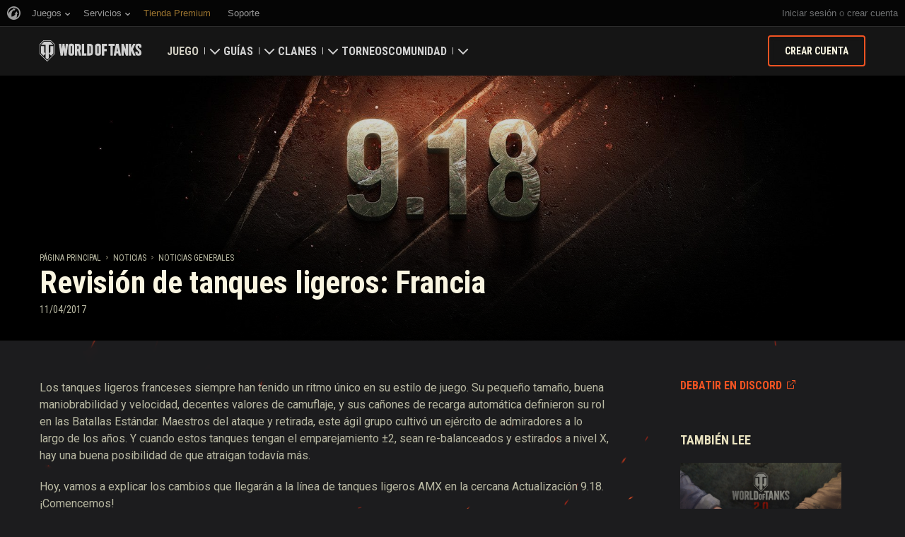

--- FILE ---
content_type: application/x-javascript; charset=utf-8
request_url: https://worldoftanks.com/es-ar/news/prevnext/6572/
body_size: -819
content:
{"status": "ok", "data": {"next_newspage": "/es-ar/news/general-news/tankrewards-apr/", "prev_newspage": "/es-ar/news/general-news/strv-s1-gbu/"}}

--- FILE ---
content_type: text/plain
request_url: https://worldoftanks.com/geoip/region_widget/?jsoncallback=jQuery22406995543715247896_1768758688924&tpl=popup&calling=challenge&_=1768758688925
body_size: -846
content:
jQuery22406995543715247896_1768758688924({})

--- FILE ---
content_type: application/javascript
request_url: https://na-wotp.wgcdn.co/static/6.13.1_5ba0d8//portal/i18n/es-ar.js
body_size: 10864
content:


'use strict';
{
  const globals = this;
  const django = globals.django || (globals.django = {});

  django.pluralidx = {};
  
  
  django.pluralidx["0_0"] = function(n) {
    const v = (n != 1);
    if (typeof v === 'boolean') {
      return v ? 1 : 0;
    } else {
      return v;
    }
  };
  
  
  
  django.pluralidx["0_1"] = function(count) { return (count == 1) ? 0 : 1; };
  
  
  
  django.pluralidx["1_0"] = function(n) {
    const v = n == 1 ? 0 : n != 0 && n % 1000000 == 0 ? 1 : 2;
    if (typeof v === 'boolean') {
      return v ? 1 : 0;
    } else {
      return v;
    }
  };
  
  
  
  django.pluralidx["2_0"] = function(count) { return (count == 1) ? 0 : 1; };
  
  
  
  django.pluralidx["3_0"] = function(count) { return (count == 1) ? 0 : 1; };
  
  
  
  django.pluralidx["4_0"] = function(n) {
    const v = (n != 1);
    if (typeof v === 'boolean') {
      return v ? 1 : 0;
    } else {
      return v;
    }
  };
  
  
  
  django.pluralidx["5_0"] = function(n) {
    const v = (n != 1);
    if (typeof v === 'boolean') {
      return v ? 1 : 0;
    } else {
      return v;
    }
  };
  
  
  
  django.pluralidx["6_0"] = function(n) {
    const v = (n != 1);
    if (typeof v === 'boolean') {
      return v ? 1 : 0;
    } else {
      return v;
    }
  };
  
  
  
  django.pluralidx["7_0"] = function(n) {
    const v = (n != 1);
    if (typeof v === 'boolean') {
      return v ? 1 : 0;
    } else {
      return v;
    }
  };
  
  
  
  django.pluralidx["8_0"] = function(n) {
    const v = (n != 1);
    if (typeof v === 'boolean') {
      return v ? 1 : 0;
    } else {
      return v;
    }
  };
  
  

  /* gettext library */

  django.catalog = django.catalog || {};
  
  const newcatalog = {
    "%(date)s, %(time)s": "%(date)s, %(time)s",
    "%(days)s d": "%(days)s\u00a0d",
    "%(days)s | %(time)s": "%(days)s | %(time)s",
    "%(hh)s:%(mm)s:%(ss)s": "%(hh)s:%(mm)s:%(ss)s",
    "%(hours)s h": "%(hours)s\u00a0h",
    "%(min)s \u043c\u0438\u043d\u0443\u0442\u0443 \u043d\u0430\u0437\u0430\u0434": [
      "0_0",
      "Hace %(min)s minuto",
      "Hace %(min)s minutos"
    ],
    "%(min_players)s \u0431\u043e\u0435\u0446": [
      "0_0",
      "%(min_players)s soldado",
      "%(min_players)s soldados"
    ],
    "%(minutes)s min": "%(minutes)s\u00a0min",
    "%(month_full_name)s %(year)s": "%(month_full_name)s %(year)s",
    "%(sel)s of %(cnt)s selected": [
      "1_0",
      "%(sel)s de %(cnt)s seleccionado/a",
      "%(sel)s de %(cnt)s seleccionados/as",
      "%(sel)s de  %(cnt)s seleccionados"
    ],
    "%(visible_tournaments_count)s \u0438\u0437 %(total_tournaments_count)s \u0442\u0443\u0440\u043d\u0438\u0440\u0430": [
      "0_0",
      "%(visible_tournaments_count)s de %(total_tournaments_count)s torneo",
      "%(visible_tournaments_count)s de %(total_tournaments_count)s torneos"
    ],
    "&#x3c;\u041f\u0440\u0435\u0434": "&#x3c;Prev",
    ", ": ", ",
    "2D style: %(name)s": "Estilo\u00a02D: %(name)s",
    "2D-\u0441\u0442\u0438\u043b\u044c: \"%(name)s\"": "Estilo\u00a02D: %(name)s",
    "3D style: %(name)s": "Estilo\u00a03D: %(name)s",
    "3D-\u0441\u0442\u0438\u043b\u044c \u0434\u043b\u044f %(names)s": "Estilo 3D para el %(names)s",
    "6 a.m.": "6 a.m.",
    "6 p.m.": "6 PM",
    "April": "abril",
    "August": "agosto",
    "Available %s": "%s disponibles",
    "Calendar": "Calendario",
    "Cancel": "Cancel",
    "Choose": "Seleccionar",
    "Choose a Date": "Seleccione una Fecha",
    "Choose a Time": "Seleccione una Hora",
    "Choose a time": "Elige un tiempo",
    "Choose all": "Seleccionar todos/as",
    "Chosen %s": "%s seleccionados/as",
    "Click to choose all %s at once.": "Haga click para seleccionar todos/as los/as %s.",
    "Click to remove all chosen %s at once.": "Haga clic para deselecionar todos/as los/as %s.",
    "Clock": "Reloj",
    "Collapse All": "Contraer todo",
    "Credits: %(count)s": "Cr\u00e9ditos: %(count)s",
    "Crew Books: %(count)s": "Libros de tripulaci\u00f3n: %(count)s",
    "Days of WoT Premium Account: %(count)s": "D\u00edas de Cuenta Premium de WoT: %(count)s",
    "December": "diciembre",
    "Demount Kit": "Kits de desmonte",
    "End time has been adjusted automatically": "La hora de finalizaci\u00f3n se ajust\u00f3 autom\u00e1ticamente",
    "Expand All": "Expandir todo",
    "February": "febrero",
    "Filter": "Filtro",
    "Fri": "Vie",
    "Gold: %(count)s": "Oro: %(count)s",
    "Hide": "Ocultar",
    "Invalid File": "Archivo no v\u00e1lido",
    "Item Category": "Categor\u00eda de objeto",
    "Item Name": "Nombre del objeto",
    "January": "enero",
    "July": "julio",
    "June": "junio",
    "March": "marzo",
    "May": "mayo",
    "Midnight": "Medianoche",
    "Mon": "Lun",
    "Noon": "mediod\u00eda",
    "Note: You are %s hour ahead of server time.": [
      "1_0",
      "Nota: Ud. se encuentra en una zona horaria que est\u00e1 %s hora adelantada respecto a la del servidor.",
      "Nota: Ud. se encuentra en una zona horaria que est\u00e1 %s horas adelantada respecto a la del servidor.",
      "Nota: Usted va %s horas por delante de la hora del servidor."
    ],
    "Note: You are %s hour behind server time.": [
      "1_0",
      "Nota: Ud. se encuentra en una zona horaria que est\u00e1 %s hora atrasada respecto a la del servidor.",
      "Nota: Ud. se encuentra en una zona horaria que est\u00e1 %s horas atrasada respecto a la del servidor.",
      "Nota: Usted va %s horas por detr\u00e1s de la hora del servidor."
    ],
    "November": "noviembre",
    "Now": "Ahora",
    "October": "octubre",
    "Ok": "OK",
    "Personal Reserves: %(count)s": "Reservas personales: %(count)s",
    "Personal Training Manuals: %(count)s": "Manuales de entrenamiento personal: %(count)s",
    "Premium vehicle: Tier %(level)s %(name)s": "Veh\u00edculo premium: %(name)s de nivel %(level)s",
    "Preview": "Vista previa",
    "Publication time has been adjusted automatically": "La hora de publicaci\u00f3n se ajust\u00f3 autom\u00e1ticamente",
    "Remove": "Eliminar",
    "Remove all": "Eliminar todos/as",
    "Rental battles in the Waffentr\u00e4ger auf E 100: %(count)s": "Batallas de alquiler en el Waffentr\u00e4ger\u00a0auf\u00a0E\u00a0100: %(count)s",
    "Sat": "S\u00e1b",
    "September": "setiembre",
    "Show": "Mostrar",
    "Style: %(name)s": "Estilo: %(name)s",
    "Sun": "Dom",
    "This is the list of available %s. You may choose some by selecting them in the box below and then clicking the \"Choose\" arrow between the two boxes.": "Esta es la lista de %s disponibles. Puede elegir algunos/as seleccion\u00e1ndolos/as en el cuadro de abajo y luego haciendo click en la flecha \"Seleccionar\" ubicada entre las dos listas.",
    "This is the list of chosen %s. You may remove some by selecting them in the box below and then clicking the \"Remove\" arrow between the two boxes.": "Esta es la lista de %s seleccionados. Puede deseleccionar algunos de ellos activ\u00e1ndolos en la lista de abajo y luego haciendo click en la flecha \"Eliminar\" ubicada entre las dos listas.",
    "Thu": "Jue",
    "Time has been adjusted automatically": "La hora se ajust\u00f3 autom\u00e1ticamente",
    "Today": "Hoy",
    "Tomorrow": "Ma\u00f1ana",
    "Training Booklets: %(count)s": "Folletos de entrenamiento: %(count)s",
    "Training Guides: %(count)s": "Gu\u00edas de entrenamiento: %(count)s",
    "Tue": "Mar",
    "Type into this box to filter down the list of available %s.": "Escriba en esta caja para filtrar la lista de %s disponibles.",
    "Type into this box to filter down the list of selected %s.": "Escriba en este cuadro para filtrar la lista de %s seleccionados.",
    "Wed": "Mi\u00e9",
    "Yesterday": "Ayer",
    "You have already submitted this form. Are you sure you want to submit it again?": "Ya ha enviado este formulario. \u00bfEst\u00e1 seguro de que desea enviarlo nuevamente?",
    "You have selected an action, and you haven\u2019t made any changes on individual fields. You\u2019re probably looking for the Go button rather than the Save button.": "Ha seleccionado una acci\u00f3n y no ha realizado ninguna modificaci\u00f3n de campos individuales. Es probable que deba usar el bot\u00f3n 'Ir'  y no el bot\u00f3n 'Grabar'.",
    "You have selected an action, but you haven\u2019t saved your changes to individual fields yet. Please click OK to save. You\u2019ll need to re-run the action.": "Ha seleccionado una acci\u00f3n pero todav\u00eda no ha grabado sus cambios en campos individuales. Por favor haga click en Ok para grabarlos. Luego necesitar\u00e1 re-ejecutar la acci\u00f3n.",
    "You have unsaved changes on individual editable fields. If you run an action, your unsaved changes will be lost.": "Tiene modificaciones sin guardar en campos modificables individuales. Si ejecuta una acci\u00f3n las mismas se perder\u00e1n.",
    "abbrev. month April\u0004Apr": "Abr",
    "abbrev. month August\u0004Aug": "Ago",
    "abbrev. month December\u0004Dec": "Dic",
    "abbrev. month February\u0004Feb": "Feb",
    "abbrev. month January\u0004Jan": "Ene",
    "abbrev. month July\u0004Jul": "Jul",
    "abbrev. month June\u0004Jun": "Jun",
    "abbrev. month March\u0004Mar": "Mar",
    "abbrev. month May\u0004May": "May",
    "abbrev. month November\u0004Nov": "Nov",
    "abbrev. month October\u0004Oct": "Oct",
    "abbrev. month September\u0004Sep": "Set",
    "one letter Friday\u0004F": "V",
    "one letter Monday\u0004M": "L",
    "one letter Saturday\u0004S": "S",
    "one letter Sunday\u0004S": "D",
    "one letter Thursday\u0004T": "J",
    "one letter Tuesday\u0004T": "M",
    "one letter Wednesday\u0004W": "M",
    "year": "a\u00f1o",
    "\u0410\u0432\u0433": "Ago",
    "\u0410\u0432\u0433\u0443\u0441\u0442": "Agosto",
    "\u0410\u043f\u0440": "Abr",
    "\u0410\u043f\u0440\u0435\u043b\u044c": "Abril",
    "\u0412 \u043d\u0430\u0437\u0432\u0430\u043d\u0438\u0438 \u0434\u043e\u043b\u0436\u043d\u043e \u0431\u044b\u0442\u044c \u043c\u0430\u043a\u0441\u0438\u043c\u0443\u043c %(maxLength)s \u0441\u0438\u043c\u0432\u043e\u043b": [
      "0_0",
      "La longitud m\u00e1xima del nombre es %(maxLength)s caracter",
      "La longitud m\u00e1xima del nombre son %(maxLength)s caracteres"
    ],
    "\u0412 \u043d\u0430\u0437\u0432\u0430\u043d\u0438\u0438 \u0434\u043e\u043b\u0436\u043d\u043e \u0431\u044b\u0442\u044c \u043c\u0438\u043d\u0438\u043c\u0443\u043c %(minLength)s \u0441\u0438\u043c\u0432\u043e\u043b": [
      "0_0",
      "La longitud m\u00ednima del nombre es %(minLength)s caracter",
      "La longitud m\u00ednima del nombre son %(minLength)s caracteres"
    ],
    "\u0412\u0432\u0435\u0434\u0438\u0442\u0435 \u043c\u0438\u043d\u0438\u043c\u0443\u043c %(count)s \u0441\u0438\u043c\u0432\u043e\u043b \u043d\u0430\u0437\u0432\u0430\u043d\u0438\u044f \u0442\u0443\u0440\u043d\u0438\u0440\u0430.": [
      "0_0",
      "Ingresa al menos %(count)s caracter del nombre del torneo.",
      "Ingresa al menos %(count)s caracteres del nombre del torneo."
    ],
    "\u0412\u0432\u043e\u0434 \u043f\u0430\u0440\u043e\u043b\u044f": "Ingrese su Contrase\u00f1a",
    "\u0412\u043d\u0438\u043c\u0430\u043d\u0438\u0435! \u041f\u0440\u0438 \u0438\u043c\u043f\u043e\u0440\u0442\u0435 \u044f\u0437\u044b\u043a\u043e\u0432 \u0432 \u0441\u0443\u0449\u0435\u0441\u0442\u0432\u0443\u044e\u0449\u0438\u0435 \u043b\u043e\u043a\u0430\u043b\u0438\u0437\u0430\u0446\u0438\u0438 \u0431\u0443\u0434\u0443\u0442 \u0443\u0434\u0430\u043b\u0435\u043d\u044b \u0434\u0430\u043d\u043d\u044b\u0435 \u043b\u043e\u043a\u0430\u043b\u0438\u0437\u0430\u0446\u0438\u0438 \u0438 \u0441\u043a\u043b\u043e\u043d\u0438\u0440\u043e\u0432\u0430\u043d\u044b \u0437\u0430\u043d\u043e\u0432\u043e \u0441 \u044f\u0437\u044b\u043a\u0430 \u044d\u043a\u0441\u043f\u043e\u0440\u0442\u0430": "\u00a1Aviso! Al importar idiomas en las localizaciones existentes, las localizaciones actuales se eliminar\u00e1n y se clonar\u00e1n de nuevo desde el idioma de exportaci\u00f3n.",
    "\u0412\u043d\u0438\u043c\u0430\u043d\u0438\u0435! \u041f\u0440\u0438 \u043f\u0435\u0440\u0435\u043d\u043e\u0441\u0435 \u043b\u043e\u043a\u0430\u043b\u0438\u0437\u0430\u0446\u0438\u0438 \u043c\u043e\u0433\u0443\u0442 \u0432\u043e\u0437\u043d\u0438\u043a\u043d\u0443\u0442\u044c \u043f\u0440\u043e\u0431\u043b\u0435\u043c\u044b \u0441 \u0438\u0437\u043e\u0431\u0440\u0430\u0436\u0435\u043d\u0438\u044f\u043c\u0438. \u041b\u043e\u043a\u0430\u043b\u0438\u0437\u0430\u0446\u0438\u044f \u0438 \u0434\u0430\u043d\u043d\u044b\u0435 \u0435\u0435 \u0432\u0438\u0434\u0436\u0435\u0442\u043e\u0432 \u043c\u043e\u0433\u0443\u0442 \u043e\u043a\u0430\u0437\u0430\u0442\u044c\u0441\u044f \u043d\u0435\u0432\u0430\u043b\u0438\u0434\u043d\u044b\u043c\u0438. \u0414\u043e\u0431\u0430\u0432\u043b\u0435\u043d\u043d\u044b\u0439 \u0440\u0430\u043d\u0435\u0435 \u043a\u043e\u043d\u0442\u0435\u043d\u0442 \u0431\u0443\u0434\u0435\u0442 \u043e\u0447\u0438\u0449\u0435\u043d \u0438 \u0437\u0430\u043c\u0435\u043d\u0435\u043d \u043d\u043e\u0432\u044b\u043c. \u041f\u0440\u043e\u0434\u043e\u043b\u0436\u0438\u0442\u044c \u0438\u043c\u043f\u043e\u0440\u0442?": "\u00a1Atenci\u00f3n! En el proceso de importaci\u00f3n de localizaci\u00f3n, pueden ocurrir problemas con las im\u00e1genes. La localizaci\u00f3n y los datos de su widget pueden dejar de ser v\u00e1lidos. El contenido agregado previamente se quitar\u00e1 y se reemplazar\u00e1 con contenido nuevo. \u00bfQuieres continuar con la importaci\u00f3n?",
    "\u0412\u043e \u0432\u0440\u0435\u043c\u044f \u043f\u0440\u043e\u0432\u0435\u0440\u043a\u0438 \u043d\u0430\u043b\u0438\u0447\u0438\u044f \u0447\u0435\u0440\u043d\u043e\u0432\u0438\u043a\u043e\u0432 \u043f\u0440\u043e\u0438\u0437\u043e\u0448\u043b\u0430 \u043e\u0448\u0438\u0431\u043a\u0430. \u041d\u0430\u0436\u043c\u0438\u0442\u0435 CANCEL \u0438 \u043f\u0440\u043e\u0432\u0435\u0440\u044c\u0442\u0435 \u043d\u0430\u043b\u0438\u0447\u0438\u0435 \u0447\u0435\u0440\u043d\u043e\u0432\u0438\u043a\u043e\u0432 \u0432\u0440\u0443\u0447\u043d\u0443\u044e, \u043b\u0438\u0431\u043e \u043d\u0430\u0436\u043c\u0438\u0442\u0435 OK \u0434\u043b\u044f \u0437\u0430\u0432\u0435\u0440\u0448\u0435\u043d\u0438\u044f \u044d\u043a\u0441\u043f\u043e\u0440\u0442\u0430.": "Se produjo un error al buscar borradores existentes. Haz clic en Cancelar para buscar borradores manualmente o haz clic en Aceptar para finalizar la exportaci\u00f3n.",
    "\u0412\u043e\u0441\u043a\u0440\u0435\u0441\u0435\u043d\u044c\u0435": "Domingo.",
    "\u0412\u043e\u0441\u043f\u0440\u043e\u0438\u0437\u0432\u0435\u0441\u0442\u0438": "Reproducir",
    "\u0412\u0440\u0435\u043c\u044f (UTC)": "Tiempo (UTC)",
    "\u0412\u0440\u0435\u043c\u044f \u0432 \u0440\u0430\u0441\u043f\u0438\u0441\u0430\u043d\u0438\u0438 \u043e\u0442\u043e\u0431\u0440\u0430\u0436\u0430\u0435\u0442\u0441\u044f \u0432 \u0432\u0430\u0448\u0435\u043c \u0447\u0430\u0441\u043e\u0432\u043e\u043c \u043f\u043e\u044f\u0441\u0435 UTC%(timezone)s": "Los horarios del cronograma est\u00e1n en tu huso horario UTC%(timezone)s.",
    "\u0412\u0441": "Do",
    "\u0412\u0441\u0442\u0443\u043f\u0438\u0442\u044c": "Unirse",
    "\u0412\u0442": "Ma",
    "\u0412\u0442\u043e\u0440\u043d\u0438\u043a": "Martes",
    "\u0412\u0445\u043e\u0434 \u0432\u0440\u0435\u043c\u0435\u043d\u043d\u043e \u043d\u0435\u0432\u043e\u0437\u043c\u043e\u0436\u0435\u043d": "El acceso no est\u00e1 disponible temporalmente",
    "\u0412\u044b \u0434\u0435\u0439\u0441\u0442\u0432\u0438\u0442\u0435\u043b\u044c\u043d\u043e \u0445\u043e\u0442\u0438\u0442\u0435 \u0432\u044b\u0439\u0442\u0438 \u0438\u0437 \u043a\u043e\u043c\u0430\u043d\u0434\u044b %(team)s?": "\u00bfDe verdad quieres abandonar el equipo %(team)s?",
    "\u0412\u044b \u0434\u0435\u0439\u0441\u0442\u0432\u0438\u0442\u0435\u043b\u044c\u043d\u043e \u0445\u043e\u0442\u0438\u0442\u0435 \u0438\u0441\u043a\u043b\u044e\u0447\u0438\u0442\u044c \u0438\u0437 \u043a\u043e\u043c\u0430\u043d\u0434\u044b \u0438\u0433\u0440\u043e\u043a\u0430 %(nickname)s?": "\u00bfDe verdad quieres expulsar a %(nickname)s del equipo?",
    "\u0412\u044b \u0434\u0435\u0439\u0441\u0442\u0432\u0438\u0442\u0435\u043b\u044c\u043d\u043e \u0445\u043e\u0442\u0438\u0442\u0435 \u043f\u0435\u0440\u0435\u0434\u0430\u0442\u044c \u043f\u0440\u0430\u0432\u0430 \u043a\u0430\u043f\u0438\u0442\u0430\u043d\u0430 \u0438\u0433\u0440\u043e\u043a\u0443 %(nickname)s?": "\u00bfDe verdad quieres promover a %(nickname)s a la posici\u00f3n de capit\u00e1n? En este caso, perder\u00edas los derechos de capit\u00e1n.",
    "\u0412\u044b \u0434\u0435\u0439\u0441\u0442\u0432\u0438\u0442\u0435\u043b\u044c\u043d\u043e \u0445\u043e\u0442\u0438\u0442\u0435 \u0440\u0430\u0441\u043f\u0443\u0441\u0442\u0438\u0442\u044c \u0432\u0430\u0448\u0443 \u043a\u043e\u043c\u0430\u043d\u0434\u0443?": "\u00bfDe verdad quieres desarmar tu equipo?",
    "\u0412\u044b \u0434\u0435\u0439\u0441\u0442\u0432\u0438\u0442\u0435\u043b\u044c\u043d\u043e \u0445\u043e\u0442\u0438\u0442\u0435 \u0443\u0434\u0430\u043b\u0438\u0442\u044c \u0438\u0437\u043e\u0431\u0440\u0430\u0436\u0435\u043d\u0438\u0435?": "\u00bfEliminar imagen?",
    "\u0412\u044b \u043d\u0435 \u043f\u043e\u0434\u0442\u0432\u0435\u0440\u0434\u0438\u043b\u0438 \u043e\u043f\u0435\u0440\u0430\u0446\u0438\u044e": "Por favor, confirmar acci\u00f3n",
    "\u0412\u044b \u0443\u0436\u0435 \u0443\u0447\u0430\u0441\u0442\u0432\u0443\u0435\u0442\u0435 \u0432 \u044d\u0442\u043e\u043c \u0442\u0443\u0440\u043d\u0438\u0440\u0435 \u0432 \u0441\u043e\u0441\u0442\u0430\u0432\u0435 \u0434\u0440\u0443\u0433\u043e\u0439 \u043a\u043e\u043c\u0430\u043d\u0434\u044b.": "Ya est\u00e1s inscripto en este torneo.",
    "\u0412\u044b\u0431\u0435\u0440\u0438\u0442\u0435 \u0432\u0440\u0435\u043c\u044f": "Por favor, ajuste el tiempo.",
    "\u0414\u0430": "Si",
    "\u0414\u0430, \u0432\u044b\u0439\u0442\u0438": "Abandonar",
    "\u0414\u0430, \u0438\u0441\u043a\u043b\u044e\u0447\u0438\u0442\u044c": "Expulsar",
    "\u0414\u0430, \u043f\u0435\u0440\u0435\u0434\u0430\u0442\u044c": "Promover",
    "\u0414\u0430, \u0440\u0430\u0441\u043f\u0443\u0441\u0442\u0438\u0442\u044c": "Desarmar",
    "\u0414\u0435\u043a": "Dic",
    "\u0414\u0435\u043a\u0430\u0431\u0440\u044c": "Diciembre",
    "\u0414\u043d\u0438 \u0422\u0430\u043d\u043a\u043e\u0432\u043e\u0433\u043e \u043f\u0440\u0435\u043c\u0438\u0443\u043c \u0430\u043a\u043a\u0430\u0443\u043d\u0442\u0430: %(count)s": "D\u00edas de Cuenta Premium de WoT: %(count)s",
    "\u0417\u0430\u0433\u0440\u0443\u0437\u043a\u0430...": "Cargando...",
    "\u0417\u0430\u0434\u0430\u0447\u0430 \u043d\u0430 x5 \u043e\u043f\u044b\u0442\u0430": "Misi\u00f3n de XP \u00d75",
    "\u0417\u0430\u043a\u0440\u044b\u0442\u044c": "Cerrar",
    "\u0418\u0437\u043e\u0431\u0440\u0430\u0436\u0435\u043d\u0438\u0435 \u043f\u043e \u0446\u0435\u043d\u0442\u0440\u0443": "Imagen en el centro",
    "\u0418\u0437\u043e\u0431\u0440\u0430\u0436\u0435\u043d\u0438\u0435 \u0441\u043b\u0435\u0432\u0430": "Imagen a la izquierda",
    "\u0418\u0437\u043e\u0431\u0440\u0430\u0436\u0435\u043d\u0438\u0435 \u0441\u043f\u0440\u0430\u0432\u0430": "Imagen a la derecha",
    "\u0418\u043d\u0444\u043e\u0440\u043c\u0430\u0446\u0438\u044f...": "Ver detalles",
    "\u0418\u044e\u043b": "Jul",
    "\u0418\u044e\u043b\u044c": "Julio",
    "\u0418\u044e\u043d": "Jun",
    "\u0418\u044e\u043d\u044c": "Junio",
    "\u041a \u0441\u043e\u0436\u0430\u043b\u0435\u043d\u0438\u044e, \u044d\u0442\u0430 \u043e\u043f\u0435\u0440\u0430\u0446\u0438\u044f \u0432\u0430\u043c \u043d\u0435\u0434\u043e\u0441\u0442\u0443\u043f\u043d\u0430 \u0434\u043e %(ban_time)s \u043f\u043e \u043f\u0440\u0438\u0447\u0438\u043d\u0435 \u043d\u0430\u0440\u0443\u0448\u0435\u043d\u0438\u044f \u043f\u0440\u0430\u0432\u0438\u043b \u0438\u0433\u0440\u044b. \u0414\u043b\u044f \u043f\u043e\u043b\u0443\u0447\u0435\u043d\u0438\u044f \u0434\u043e\u043f\u043e\u043b\u043d\u0438\u0442\u0435\u043b\u044c\u043d\u043e\u0439 \u0438\u043d\u0444\u043e\u0440\u043c\u0430\u0446\u0438\u0438 \u043e\u0431\u0440\u0430\u0442\u0438\u0442\u0435\u0441\u044c \u0432 \u0426\u0435\u043d\u0442\u0440 \u043f\u043e\u0434\u0434\u0435\u0440\u0436\u043a\u0438.": "Operaci\u00f3n no disponible hasta el %(ban_time)s debido a una violaci\u00f3n de las Reglas del Juego. Por informaci\u00f3n m\u00e1s detallada, contacta al Soporte.",
    "\u041a\u043b\u0438\u0435\u043d\u0442 \u0438\u0433\u0440\u044b \u043e\u0431\u0440\u0435\u0437\u0430\u0435\u0442 \u0441\u043e\u043e\u0431\u0449\u0435\u043d\u0438\u044f \u0434\u043b\u0438\u043d\u043d\u043e\u0439 \u0431\u043e\u043b\u0435\u0435 %s \u0441\u0438\u043c\u0432\u043e\u043b\u043e\u0432.": "Longitud m\u00e1xima para aparecer en el cliente del juego: %s",
    "\u041a\u043e\u043c\u043f\u043e\u043d\u0435\u043d\u0442\u044b: %(count)s": "Componentes: %(count)s",
    "\u041a\u0440\u0435\u0434\u0438\u0442\u044b: %(count)s": "Cr\u00e9ditos: %(count)s",
    "\u041b\u0438\u0447\u043d\u044b\u0435 \u0440\u0435\u0437\u0435\u0440\u0432\u044b: %(count)s": "Reservas personales: %(count)s",
    "\u041c\u0430\u0439": "May",
    "\u041c\u0430\u043a\u0441\u0438\u043c\u0430\u043b\u044c\u043d\u044b\u0439 \u0443\u0440\u043e\u0432\u0435\u043d\u044c \u043d\u0430\u0433\u0440\u0430\u0434\u044b": "Clase m\u00e1xima del logro",
    "\u041c\u0430\u043a\u0441\u0438\u043c\u0443\u043c %(count)s \u0441\u0438\u043c\u0432\u043e\u043b": [
      "0_0",
      "M\u00e1ximo %(count)s caracter",
      "M\u00e1ximo %(count)s caracteres"
    ],
    "\u041c\u0430\u043a\u0441\u0438\u043c\u0443\u043c %(max_rounds)s \u0431\u043e\u0439": [
      "0_0",
      "M\u00e1ximo %(max_rounds)s batalla",
      "M\u00e1ximo %(max_rounds)s batallas"
    ],
    "\u041c\u0430\u0440": "Mar",
    "\u041c\u0430\u0440\u0442": "Marzo",
    "\u041c\u0438\u043d\u0438\u043c\u0443\u043c %(count)s \u0441\u0438\u043c\u0432\u043e\u043b": [
      "0_0",
      "M\u00ednimo %(count)s caracter",
      "M\u00ednimo %(count)s caracteres"
    ],
    "\u041c\u0438\u043d\u0443\u0442\u044b": "Minutos",
    "\u041d\u0430\u0439\u0442\u0438 \u043a\u043e\u043c\u0430\u043d\u0434\u0443": "Buscar Equipo",
    "\u041d\u0435": "Sm",
    "\u041d\u0435\u0432\u0435\u0440\u043d\u044b\u0439 \u043e\u0442\u0432\u0435\u0442 \u0441\u0435\u0440\u0432\u0435\u0440\u0430": "Respuesta del servidor incorrecta",
    "\u041d\u0435\u0432\u0435\u0440\u043d\u044b\u0439 \u043e\u0442\u0432\u0435\u0442 \u0441\u0435\u0440\u0432\u0435\u0440\u0430.": "Respuesta del servidor incorrecta.",
    "\u041d\u0435\u0432\u0435\u0440\u043d\u044b\u0439 \u0442\u0438\u043f \u0434\u0430\u043d\u043d\u044b\u0445 (\u043f\u0443\u0441\u0442\u043e\u0439 \u043e\u0442\u0432\u0435\u0442 \u0441\u0435\u0440\u0432\u0435\u0440\u0430).": "Tipo de datos incorrecto (respuesta del servidor vac\u00edo).",
    "\u041d\u0435\u0432\u0435\u0440\u043d\u044b\u0439 \u0442\u0438\u043f \u0434\u0430\u043d\u043d\u044b\u0445.": "Tipo de datos incorrecto.",
    "\u041d\u0435\u0434\u043e\u043f\u0443\u0441\u0442\u0438\u043c\u0430\u044f \u0434\u043b\u0438\u043d\u0430": "longitud no v\u00e1lida",
    "\u041d\u0435\u0438\u0437\u0432\u0435\u0441\u0442\u043d\u0430\u044f \u043e\u0448\u0438\u0431\u043a\u0430, \u043f\u043e\u0432\u0442\u043e\u0440\u0438\u0442\u0435 \u043f\u043e\u043f\u044b\u0442\u043a\u0443 \u043f\u043e\u0437\u0436\u0435.": "Error desconocido. Por favor, int\u00e9ntelo de nuevo m\u00e1s tarde.",
    "\u041d\u0435\u0442": "No",
    "\u041d\u043e\u044f": "Nov",
    "\u041d\u043e\u044f\u0431\u0440\u044c": "Noviembre",
    "\u041e\u0431\u044f\u0437\u0430\u0442\u0435\u043b\u044c\u043d\u043e\u0435 \u043f\u043e\u043b\u0435": "Campo requerido",
    "\u041e\u043a\u0442": "Oct",
    "\u041e\u043a\u0442\u044f\u0431\u0440\u044c": "Octubre",
    "\u041e\u0441\u0442\u0430\u043b\u0441\u044f %s \u0441\u0438\u043c\u0432\u043e\u043b": [
      "0_0",
      "%s s\u00edmbolo restante",
      "%s s\u00edmbolos restantes"
    ],
    "\u041e\u0442\u043b\u0430\u0434\u043e\u0447\u043d\u0430\u044f \u0438\u043d\u0444\u043e\u0440\u043c\u0430\u0446\u0438\u044f": "Depurar Informaci\u00f3n",
    "\u041e\u0442\u043c\u0435\u043d\u0430": "Cancelar",
    "\u041e\u0442\u0444\u0438\u043b\u044c\u0442\u0440\u043e\u0432\u0430\u043d\u043e \u201c%(search_query)s\u201d:": "Encontrados para la b\u00fasqueda \"%(search_query)s\":",
    "\u041e\u0442\u0444\u0438\u043b\u044c\u0442\u0440\u043e\u0432\u0430\u043d\u043e:": "Encontrados:",
    "\u041e\u0448\u0438\u0431\u043a\u0430": "Error",
    "\u041e\u0448\u0438\u0431\u043a\u0430 \u0441\u0435\u0440\u0432\u0435\u0440\u0430!": "Error del servidor",
    "\u041e\u0448\u0438\u0431\u043a\u0430: ": "Error: ",
    "\u041f\u0435\u0440\u0435\u0434\u0430\u0447\u0430 \u043f\u0440\u0430\u0432 \u043a\u0430\u043f\u0438\u0442\u0430\u043d\u0430 \u043a\u043e\u043c\u0430\u043d\u0434\u044b": "Promover jugador",
    "\u041f\u0435\u0440\u0435\u0439\u0442\u0438 \u043a \u043a\u043e\u043c\u0430\u043d\u0434\u0435.": "P\u00e1gina del equipo",
    "\u041f\u043d": "Min",
    "\u041f\u043e\u0432\u0442\u043e\u0440\u0438\u0442\u044c": "Intenta de nuevo",
    "\u041f\u043e\u0434\u0441\u043a\u0430\u0437\u043a\u0430 \u043d\u0435 \u043d\u0430\u0439\u0434\u0435\u043d\u0430": "Herramienta de ayuda no encontrada",
    "\u041f\u043e\u0434\u0442\u0432\u0435\u0440\u0434\u0438\u0442\u044c": "Confirmar",
    "\u041f\u043e\u0434\u0442\u0432\u0435\u0440\u0434\u0438\u0442\u044c \u0441\u043e\u0441\u0442\u0430\u0432 \u043a\u043e\u043c\u0430\u043d\u0434\u044b \u0434\u043b\u044f \u0443\u0447\u0430\u0441\u0442\u0438\u044f \u0432 \u0442\u0443\u0440\u043d\u0438\u0440\u0435": "Confirma la formaci\u00f3n del equipo para participar en el torneo",
    "\u041f\u043e\u043a\u0438\u043d\u0443\u0442\u044c \u043a\u043e\u043c\u0430\u043d\u0434\u0443": "Abandonar Equipo",
    "\u041f\u043e\u043b\u0435 \u0434\u043e\u043b\u0436\u043d\u043e \u0431\u044b\u0442\u044c \u0437\u0430\u043f\u043e\u043b\u043d\u0435\u043d\u043e": "Campos obligatorios",
    "\u041f\u043e\u043d\u0435\u0434\u0435\u043b\u044c\u043d\u0438\u043a": "Lunes",
    "\u041f\u043e\u0441\u043b\u0435 \u043f\u043e\u0434\u0442\u0432\u0435\u0440\u0436\u0434\u0435\u043d\u0438\u044f \u0432\u044b \u043d\u0435 \u0441\u043c\u043e\u0436\u0435\u0442\u0435 \u043d\u0430\u0431\u0440\u0430\u0442\u044c \u0437\u0430\u043f\u0430\u0441\u043d\u044b\u0445, \u0437\u0430\u043c\u0435\u043d\u0438\u0442\u044c \u0438\u0433\u0440\u043e\u043a\u043e\u0432, \u0440\u0430\u0441\u043f\u0443\u0441\u0442\u0438\u0442\u044c \u043a\u043e\u043c\u0430\u043d\u0434\u0443 \u0438\u043b\u0438 \u0441\u0434\u0435\u043b\u0430\u0442\u044c \u043a\u0430\u043f\u0438\u0442\u0430\u043d\u043e\u043c \u0434\u0440\u0443\u0433\u043e\u0433\u043e \u0438\u0433\u0440\u043e\u043a\u0430.": "Despu\u00e9s de confirmar el equipo, no podr\u00e1s enlistar jugadores para la reserva, expulsar jugadores, desarmar el equipo ni promover otro jugador a capit\u00e1n.",
    "\u041f\u0440\u0435\u0432\u044b\u0448\u0435\u043d \u0434\u043e\u043f\u0443\u0441\u0442\u0438\u043c\u044b\u0439 \u0440\u0430\u0437\u043c\u0435\u0440 \u0437\u0430\u0433\u0440\u0443\u0436\u0430\u0435\u043c\u044b\u0445 \u0444\u0430\u0439\u043b\u043e\u0432": "Tama\u00f1o maximo subido excedido.",
    "\u041f\u0440\u0435\u0432\u044b\u0448\u0435\u043d \u0434\u043e\u043f\u0443\u0441\u0442\u0438\u043c\u044b\u0439 \u0440\u0430\u0437\u043c\u0435\u0440 \u0437\u0430\u0433\u0440\u0443\u0436\u0430\u0435\u043c\u044b\u0445 \u0444\u0430\u0439\u043b\u043e\u0432 (\u043c\u0430\u043a\u0441\u0438\u043c\u0443\u043c: %(size)i)": "Tama\u00f1o maximo subido excedido (max: %(size)i)",
    "\u041f\u0440\u0435\u0432\u044b\u0448\u0435\u043d\u043e \u0432\u0440\u0435\u043c\u044f \u043e\u0436\u0438\u0434\u0430\u043d\u0438\u044f, \u043f\u043e\u043f\u0440\u043e\u0431\u0443\u0439\u0442\u0435 \u0435\u0449\u0451 \u0440\u0430\u0437.": "Agotado el tiempo de conexi\u00f3n, por favor intente de nuevo.",
    "\u041f\u0440\u0435\u0432\u044b\u0448\u0435\u043d\u043e \u0434\u043e\u043f\u0443\u0441\u0442\u0438\u043c\u043e\u0435 \u043a\u043e\u043b\u0438\u0447\u0435\u0441\u0442\u0432\u043e \u0432\u0438\u0434\u0436\u0435\u0442\u043e\u0432 \u0434\u0430\u043d\u043d\u043e\u0433\u043e \u0442\u0438\u043f\u0430 \u0434\u043b\u044f \u0434\u043e\u0431\u0430\u0432\u043b\u0435\u043d\u0438\u044f \u043d\u0430 \u0441\u0442\u0440\u0430\u043d\u0438\u0446\u0443.": "La p\u00e1gina contiene el n\u00famero m\u00e1ximo de widgets de este tipo.",
    "\u041f\u0440\u0435\u043c\u0438\u0443\u043c \u043c\u0430\u0448\u0438\u043d\u0430 %(level)s \u0443\u0440\u043e\u0432\u043d\u044f %(name)s": "Veh\u00edculo premium de nivel\u00a0%(level)s: %(name)s",
    "\u041f\u0440\u0438 \u043f\u043e\u043b\u0443\u0447\u0435\u043d\u0438\u0438 \u0434\u0430\u043d\u043d\u044b\u0445 \u043f\u0440\u043e\u0438\u0437\u043e\u0448\u043b\u0430 \u043e\u0448\u0438\u0431\u043a\u0430!": "Se produjo un error durante la recepci\u00f3n de datos!",
    "\u041f\u0442": "Vie",
    "\u041f\u044f\u0442\u043d\u0438\u0446\u0430": "Viernes",
    "\u0420\u0435\u0433\u0438\u0441\u0442\u0440\u0430\u0446\u0438\u044f \u043d\u0430 \u0442\u0443\u0440\u043d\u0438\u0440 \u2013 %(tournament_localized_title)s": "Registro para el torneo %(tournament_localized_title)s",
    "\u0420\u0435\u0434\u0430\u043a\u0442\u0438\u0440\u043e\u0432\u0430\u0442\u044c \u0434\u0430\u043d\u043d\u044b\u0435 \u043a\u043e\u043c\u0430\u043d\u0434\u044b": "Editar atributos del equipo",
    "\u0420\u043e\u0441\u043f\u0443\u0441\u043a \u043a\u043e\u043c\u0430\u043d\u0434\u044b": "Desarmar equipo",
    "\u0421\u0431": "\u00b0",
    "\u0421\u0432\u043e\u0431\u043e\u0434\u043d\u044b\u0439 \u043e\u043f\u044b\u0442: %(count)s": "XP libre: %(count)s",
    "\u0421\u0435\u0433\u043e\u0434\u043d\u044f": "Hoy",
    "\u0421\u0435\u043a\u0443\u043d\u0434\u044b": "Segundos",
    "\u0421\u0435\u043d": "Sep",
    "\u0421\u0435\u043d\u0442\u044f\u0431\u0440\u044c": "Septiembre",
    "\u0421\u0435\u0440\u0432\u0435\u0440 \u0432\u0440\u0435\u043c\u0435\u043d\u043d\u043e \u043d\u0435\u0434\u043e\u0441\u0442\u0443\u043f\u0435\u043d, \u043f\u043e\u0432\u0442\u043e\u0440\u0438\u0442\u0435 \u043f\u043e\u043f\u044b\u0442\u043a\u0443 \u043f\u043e\u0437\u0436\u0435": "Servidor indisponible temporalmente. Por favor, int\u00e9ntelo de nuevo m\u00e1s tarde.",
    "\u0421\u043b\u0435\u0434&#x3e;": "Next&#x3e;",
    "\u0421\u043e\u0437\u0434\u0430\u0442\u044c \u043a\u043e\u043c\u0430\u043d\u0434\u0443": "Crear Equipo",
    "\u0421\u043e\u0445\u0440\u0430\u043d\u0438\u0442\u044c": "Guardar",
    "\u0421\u0440": "Mie",
    "\u0421\u0440\u0435\u0434\u0430": "Mi\u00e9rcoles",
    "\u0421\u0441\u044b\u043b\u043a\u0430 \u043d\u0430 \u043a\u043b\u0430\u043d": "Enlace al clan",
    "\u0421\u0441\u044b\u043b\u043a\u0430 \u043d\u0430 \u043f\u0440\u0438\u043a\u0440\u0435\u043f\u043b\u0451\u043d\u043d\u044b\u0439 \u0444\u0430\u0439\u043b": "Enlace al archivo adjunto",
    "\u0421\u0441\u044b\u043b\u043a\u0430 \u043d\u0430 \u044e\u0437\u0435\u0440\u0430": "Enlace al usuario",
    "\u0421\u0442\u0438\u043b\u0438\u0437\u043e\u0432\u0430\u043d\u043d\u0430\u044f \u0442\u0430\u0431\u043b\u0438\u0446\u0430": "Mesa estilizada",
    "\u0421\u0443\u0431\u0431\u043e\u0442\u0430": "S\u00e1bado",
    "\u0421\u0443\u043c\u043c\u0430 \u0433\u043e\u043b\u0434\u044b": "Oro",
    "\u0421\u0443\u043c\u043c\u0430 \u043a\u0440\u0435\u0434\u0438\u0442\u043e\u0432": "Cr\u00e9ditos",
    "\u0422\u0435\u043f\u0435\u0440\u044c": "Ahora",
    "\u0423 \u0432\u0430\u0441 \u0438\u043c\u0435\u0435\u0442\u0441\u044f \u043d\u0435\u0441\u043e\u0445\u0440\u0430\u043d\u0435\u043d\u043d\u044b\u0439 \u0447\u0435\u0440\u043d\u043e\u0432\u0438\u043a, \u0432\u044b\u0433\u0440\u0443\u0437\u043a\u0430 \u0434\u0430\u043d\u043d\u044b\u0445 \u043c\u043e\u0436\u0435\u0442 \u0431\u044b\u0442\u044c \u043d\u0435 \u0441\u043e\u043e\u0442\u0432\u0435\u0442\u0441\u0442\u0432\u043e\u0432\u0430\u0442\u044c \u043f\u043e\u0441\u043b\u0435\u0434\u043d\u0438\u043c \u043f\u0440\u0430\u0432\u043a\u0430\u043c. \u041f\u0440\u0438\u043c\u0435\u043d\u0438\u0442\u0435 \u0447\u0435\u0440\u043d\u043e\u0432\u0438\u043a \u0438\u043b\u0438 \u043e\u0442\u043c\u0435\u043d\u0438\u0442\u0435 \u043f\u0440\u0430\u0432\u043a\u0438, \u043f\u0440\u043e\u0432\u0435\u0440\u044c\u0442\u0435 \u0438\u0437\u043c\u0435\u043d\u0435\u043d\u0438\u044f \u0438 \u043f\u043e\u0432\u0442\u043e\u0440\u0438\u0442\u0435 \u043f\u043e\u043f\u044b\u0442\u043a\u0443.": "Existe un borrador sin guardar: es posible que las \u00faltimas modificaciones no se incluyan en la exportaci\u00f3n de datos. Aplica o cancela las modificaciones al borrador, revisa los cambios e int\u00e9ntalo de nuevo.",
    "\u0423\u0434\u0430\u043b\u0435\u043d\u0438\u0435 \u0447\u043b\u0435\u043d\u0430 \u043a\u043e\u043c\u0430\u043d\u0434\u044b": "Expulsar jugador",
    "\u0423\u0434\u0430\u043b\u0438\u0442\u044c \u0432\u0438\u0434\u0436\u0435\u0442?": "\u00bfBorrar widget?",
    "\u0423\u0436\u0435 \u0443\u0445\u043e\u0434\u0438\u0442\u0435? \u041e\u0441\u0442\u0430\u0432\u0438\u0432 \u044d\u0442\u0443 \u0441\u0442\u0440\u0430\u043d\u0438\u0446\u0443, \u0432\u0441\u0435 \u043d\u0435\u0441\u043e\u0445\u0440\u0430\u043d\u0435\u043d\u043d\u044b\u0435 \u0434\u0430\u043d\u043d\u044b\u0435 \u0431\u0443\u0434\u0443\u0442 \u043f\u043e\u0442\u0435\u0440\u044f\u043d\u044b.": "Si deja esta p\u00e1gina, se perder\u00e1n todos los datos no guardados.",
    "\u0423\u0440\u043e\u0432\u0435\u043d\u044c \u043d\u0430\u0433\u0440\u0430\u0434\u044b:": "Clase del Logro:",
    "\u0423\u0447\u0435\u0431\u043d\u044b\u0439 \u043c\u0430\u0442\u0435\u0440\u0438\u0430\u043b": "Libros de tripulaci\u00f3n",
    "\u0424\u0435\u0432": "Feb",
    "\u0424\u0435\u0432\u0440\u0430\u043b\u044c": "Febrero",
    "\u0427\u0430\u0441\u044b": "Horas",
    "\u0427\u0435\u0442\u0432\u0435\u0440\u0433": "Jueves",
    "\u0427\u043b\u0435\u043d \u044d\u043a\u0438\u043f\u0430\u0436\u0430": "Tripulante",
    "\u0427\u0442": "\u00b0",
    "\u0427\u0442\u043e\u0431\u044b \u043f\u043e\u0434\u0442\u0432\u0435\u0440\u0434\u0438\u0442\u044c \u0441\u043e\u0441\u0442\u0430\u0432 \u043a\u043e\u043c\u0430\u043d\u0434\u044b, \u043d\u0435\u043e\u0431\u0445\u043e\u0434\u0438\u043c\u043e \u043d\u0430\u0431\u0440\u0430\u0442\u044c \u0435\u0449\u0451 %(players_to_confirm)s \u0438\u0433\u0440\u043e\u043a\u0430.": [
      "0_0",
      "Para confirmar la formaci\u00f3n del equipo, necesitas %(players_to_confirm)s jugador m\u00e1s.",
      "Para confirmar la formaci\u00f3n del equipo, necesitas %(players_to_confirm)s jugadores m\u00e1s."
    ],
    "\u042d\u043a\u0441\u043f\u0435\u0440\u0438\u043c\u0435\u043d\u0442\u0430\u043b\u044c\u043d\u043e\u0435 \u043e\u0431\u043e\u0440\u0443\u0434\u043e\u0432\u0430\u043d\u0438\u0435": "Equipamiento experimental",
    "\u042f\u043d\u0432": "Ene",
    "\u042f\u043d\u0432\u0430\u0440\u044c": "Enero",
    "\u0432\u0441\u043a": "Dom",
    "\u0432\u0442\u0440": "Mar",
    "\u0432\u0447\u0435\u0440\u0430": "ayer",
    "\u0433.": "a\u00f1o",
    "\u0433\u043e\u0440\u043d\u044b\u0439 \u0445\u0440\u0443\u0441\u0442\u0430\u043b\u044c \u2014 %(count)s": "Cristal de roca: %(count)s",
    "\u0433\u043e\u0441\u0442\u044c \u0420\u0435\u0434\u0448\u0438\u0440\u0441\u043a\u0438\u0439 \u043a\u043e\u0442": "Invitado: Gato de la Comarca Roja",
    "\u0434\u0435\u043d\u044c": [
      "0_0",
      "d\u00eda",
      "d\u00edas"
    ],
    "\u0434\u043d\u0438 \u0422\u0430\u043d\u043a\u043e\u0432\u043e\u0433\u043e \u043f\u0440\u0435\u043c\u0438\u0443\u043c \u0430\u043a\u043a\u0430\u0443\u043d\u0442\u0430 \u2014 %(count)s": "D\u00edas de Cuenta Premium de WoT: %(count)s",
    "\u0437\u043e\u043b\u043e\u0442\u043e \u2014 %(count)s": "Oro: %(count)s",
    "\u0438\u043b\u0438": "o",
    "\u043a\u0440\u0435\u0434\u0438\u0442\u044b \u2014 %(count)s": "Cr\u00e9ditos: %(count)s",
    "\u043c (\u043c\u0438\u043d\u0443\u0442)": "min",
    "\u043c\u0430\u0448\u0438\u043d\u0430 %(level)s \u0443\u0440\u043e\u0432\u043d\u044f \u2014 %(name)s": "Veh\u00edculo de nivel %(level)s: %(name)s",
    "\u043c\u0435\u0442\u0435\u043e\u0440\u0438\u0442\u043d\u043e\u0435 \u0436\u0435\u043b\u0435\u0437\u043e \u2014 %(count)s": "Meteoric Iron: %(count)s",
    "\u043c\u0438\u043d": "min",
    "\u043f\u043d\u0434": "Lun",
    "\u043f\u0440\u0435\u043c\u0438\u0443\u043c \u043c\u0430\u0448\u0438\u043d\u0430 %(level)s \u0443\u0440\u043e\u0432\u043d\u044f \u2014 %(name)s": "Veh\u00edculo Premium de nivel %(level)s: %(name)s",
    "\u043f\u0442\u043d": "Vie",
    "\u0441": "s",
    "\u0441 (\u0441\u0435\u043a\u0443\u043d\u0434)": "s",
    "\u0441\u0431\u0442": "Sab",
    "\u0441\u0435\u0433\u043e\u0434\u043d\u044f": "hoy",
    "\u0441\u043e\u043b\u043d\u0435\u0447\u043d\u044b\u0439 \u044f\u043d\u0442\u0430\u0440\u044c \u2014 %(count)s": "Warm Amber: %(count)s",
    "\u0441\u0440\u0434": "Mie",
    "\u0442\u043e\u043b\u044c\u043a\u043e \u0447\u0442\u043e": "reci\u00e9n",
    "\u0447": "h",
    "\u0447 (\u0447\u0430\u0441\u043e\u0432)": "h",
    "\u0447\u0430\u0441": [
      "0_0",
      "hora",
      "horas"
    ],
    "\u0447\u0430\u0441 \u043d\u0430\u0437\u0430\u0434": "hace una hora",
    "\u0447\u0438\u0441\u0442\u044b\u0439 \u0438\u0437\u0443\u043c\u0440\u0443\u0434 \u2014 %(count)s": "Pure Emerald: %(count)s",
    "\u0447\u0442\u0432": "Jue"
  };
  for (const key in newcatalog) {
    django.catalog[key] = newcatalog[key];
  }
  

  if (!django.jsi18n_initialized) {
    django.gettext = function(msgid) {
      const value = django.catalog[msgid];
      if (typeof value === 'undefined') {
        return msgid;
      } else {
        return (typeof value === 'string') ? value : value[0];
      }
    };

    django.ngettext = function(singular, plural, count) {
      const value = django.catalog[singular];
      if (typeof value === 'undefined') {
        return (count == 1) ? singular : plural;
      } else {
        return value.constructor === Array ? value[django.pluralidx[value[0]](count) + 1] : value;
      }
    };

    django.gettext_noop = function(msgid) { return msgid; };

    django.pgettext = function(context, msgid) {
      let value = django.gettext(context + '\x04' + msgid);
      if (value.includes('\x04')) {
        value = msgid;
      }
      return value;
    };

    django.npgettext = function(context, singular, plural, count) {
      let value = django.ngettext(context + '\x04' + singular, context + '\x04' + plural, count);
      if (value.includes('\x04')) {
        value = django.ngettext(singular, plural, count);
      }
      return value;
    };

    django.interpolate = function(fmt, obj, named) {
      if (named) {
        return fmt.replace(/%\(\w+\)s/g, function(match){return String(obj[match.slice(2,-2)])});
      } else {
        return fmt.replace(/%s/g, function(match){return String(obj.shift())});
      }
    };


    /* formatting library */

    django.formats = {
    "DATETIME_FORMAT": "d/m/y H:i",
    "DATETIME_INPUT_FORMATS": [
      "%d/%m/%Y %H:%M:%S",
      "%d/%m/%Y %H:%M:%S.%f",
      "%d/%m/%Y %H:%M",
      "%d/%m/%y %H:%M:%S",
      "%d/%m/%y %H:%M:%S.%f",
      "%d/%m/%y %H:%M",
      "%Y-%m-%d %H:%M:%S",
      "%Y-%m-%d %H:%M:%S.%f",
      "%Y-%m-%d %H:%M",
      "%Y-%m-%d"
    ],
    "DATE_FORMAT": "d/m/Y",
    "DATE_INPUT_FORMATS": [
      "%d/%m/%Y",
      "%d/%m/%y",
      "%Y-%m-%d"
    ],
    "DECIMAL_SEPARATOR": ",",
    "FIRST_DAY_OF_WEEK": 0,
    "MONTH_DAY_FORMAT": "j \\d\\e F",
    "NUMBER_GROUPING": 3,
    "SHORT_DATETIME_FORMAT": "d/m/Y H:i",
    "SHORT_DATE_FORMAT": "d/m/Y",
    "THOUSAND_SEPARATOR": ".",
    "TIME_FORMAT": "H:i",
    "TIME_INPUT_FORMATS": [
      "%H:%M:%S",
      "%H:%M:%S.%f",
      "%H:%M"
    ],
    "YEAR_MONTH_FORMAT": "F Y"
  };

    django.get_format = function(format_type) {
      const value = django.formats[format_type];
      if (typeof value === 'undefined') {
        return format_type;
      } else {
        return value;
      }
    };

    /* add to global namespace */
    globals.pluralidx = django.pluralidx;
    globals.gettext = django.gettext;
    globals.ngettext = django.ngettext;
    globals.gettext_noop = django.gettext_noop;
    globals.pgettext = django.pgettext;
    globals.npgettext = django.npgettext;
    globals.interpolate = django.interpolate;
    globals.get_format = django.get_format;

    django.jsi18n_initialized = true;
  }
};

